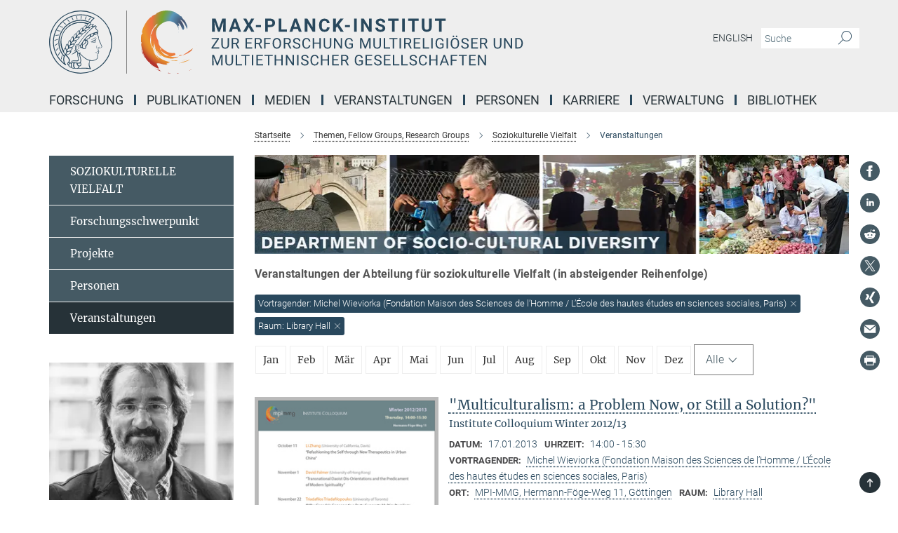

--- FILE ---
content_type: text/html; charset=utf-8
request_url: https://www.mmg.mpg.de/events/126251?room=Library+Hall&speaker=Michel+Wieviorka+%28Fondation+Maison+des+Sciences+de+l%E2%80%99Homme+%2F++L%E2%80%99%C3%89cole+des+hautes+%C3%A9tudes+en+sciences+sociales%2C+Paris%29
body_size: 22369
content:
<!DOCTYPE html>
<html prefix="og: http://ogp.me/ns#" lang="de">
<head>
  <meta http-equiv="X-UA-Compatible" content="IE=edge">
  <meta content="width=device-width, initial-scale=1.0" name="viewport">
  <meta http-equiv="Content-Type" content="text/html; charset=utf-8"/>
  <title>Veranstaltungen</title>
  
  <meta name="keywords" content="" /><meta name="description" content="" />
  
  
<meta property="og:title" content="Veranstaltungen">
<meta property="og:description" content="">
<meta property="og:type" content="website">
<meta property="og:url" content="https://www.mmg.mpg.de/126251/veranstaltungen">
<meta property="og:image" content="https://www.mmg.mpg.de/assets/og-logo-281c44f14f2114ed3fe50e666618ff96341055a2f8ce31aa0fd70471a30ca9ed.jpg">


  
  


  <meta name="msapplication-TileColor" content="#fff" />
<meta name="msapplication-square70x70logo" content="/assets/touch-icon-70x70-16c94b19254f9bb0c9f8e8747559f16c0a37fd015be1b4a30d7d1b03ed51f755.png" />
<meta name="msapplication-square150x150logo" content="/assets/touch-icon-150x150-3b1e0a32c3b2d24a1f1f18502efcb8f9e198bf2fc47e73c627d581ffae537142.png" />
<meta name="msapplication-wide310x150logo" content="/assets/touch-icon-310x150-067a0b4236ec2cdc70297273ab6bf1fc2dcf6cc556a62eab064bbfa4f5256461.png" />
<meta name="msapplication-square310x310logo" content="/assets/touch-icon-310x310-d33ffcdc109f9ad965a6892ec61d444da69646747bd88a4ce7fe3d3204c3bf0b.png" />
<link rel="apple-touch-icon" type="image/png" href="/assets/touch-icon-180x180-a3e396f9294afe6618861344bef35fc0075f9631fe80702eb259befcd682a42c.png" sizes="180x180">
<link rel="icon" type="image/png" href="/assets/touch-icon-32x32-143e3880a2e335e870552727a7f643a88be592ac74a53067012b5c0528002367.png" sizes="32x32">

  <link rel="preload" href="/assets/roboto-v20-latin-ext_latin_greek-ext_greek_cyrillic-ext_cyrillic-700-8d2872cf0efbd26ce09519f2ebe27fb09f148125cf65964890cc98562e8d7aa3.woff2" as="font" type="font/woff2" crossorigin="anonymous">
  
  
  
  <script>var ROOT_PATH = '/';var LANGUAGE = 'de';var PATH_TO_CMS = 'https://mmg.iedit.mpg.de';var INSTANCE_NAME = 'mmg';</script>
  
      <link rel="stylesheet" media="all" href="/assets/responsive_live_blue-1d7255b4d015a52b4e4627dda8f2c44a02457e7c528b50cb5bb21b31a3d27288.css" />
    <link rel="stylesheet" media="all" href="/assets/responsive/headerstylesheets/mmg-header-d3f9c77db7d438e18d0af9f09b3aecd53c0a7d9dd10b39f919b4142d09b243c8.css" />

<script>
  window.addEventListener("load", function() {
    var linkElement = document.createElement("link");
    linkElement.rel="stylesheet";
    linkElement.href="/assets/katex/katex-4c5cd0d7a0c68fd03f44bf90378c50838ac39ebc09d5f02a7a9169be65ab4d65.css";
    linkElement.media="all";
    document.head.appendChild(linkElement);
  });
</script>


  

  

  <script>
  if(!window.DCLGuard) {
    window.DCLGuard=true;
  }
</script>
<script type="module">
//<![CDATA[
document.body.addEventListener('Base',function(){  (function (global) {
    if (global.MpgApp && global.MpgApp.object) {
      global.MpgApp.object.id = +'126251';
    }
  }(window));
});
/*-=deferred=-*/
//]]>
</script>
  <link rel="canonical" href="https://www.mmg.mpg.de/126251/veranstaltungen" />


  
  <meta name="csrf-param" content="authenticity_token" />
<meta name="csrf-token" content="8YsgW-Zfcu6KO8OZjUG3qeRQX4O2xfUhdodjAOesMA9bXtJ0c097wicsDru0f4KHTBO5TK7kjL1y2G1BFURO2A" />
  <meta name="generator" content="JustRelate CX Cloud (www.justrelate.com)" />
  
  
      <link rel="alternate" hreflang="en" href="https://www.mmg.mpg.de/126417/events-scd" />
    <link rel="alternate" hreflang="de" href="https://www.mmg.mpg.de/126251/veranstaltungen" />


  
    <script type="module" >
      window.allHash = { 'manifest':'/assets/manifest-04024382391bb910584145d8113cf35ef376b55d125bb4516cebeb14ce788597','responsive/modules/display_pubman_reference_counter':'/assets/responsive/modules/display_pubman_reference_counter-8150b81b51110bc3ec7a4dc03078feda26b48c0226aee02029ee6cf7d5a3b87e','responsive/modules/video_module':'/assets/responsive/modules/video_module-231e7a8449475283e1c1a0c7348d56fd29107c9b0d141c824f3bd51bb4f71c10','responsive/live/annual_report_overview':'/assets/responsive/live/annual_report_overview-f7e7c3f45d3666234c0259e10c56456d695ae3c2df7a7d60809b7c64ce52b732','responsive/live/annual_review_overview':'/assets/responsive/live/annual_review_overview-49341d85de5d249f2de9b520154d516e9b4390cbf17a523d5731934d3b9089ec','responsive/live/deferred-picture-loader':'/assets/responsive/live/deferred-picture-loader-088fb2b6bedef1b9972192d465bc79afd9cbe81cefd785b8f8698056aa04cf93','responsive/live/employee':'/assets/responsive/live/employee-ac8cd3e48754c26d9eaf9f9965ab06aca171804411f359cbccd54a69e89bc31c','responsive/live/employee_landing_page':'/assets/responsive/live/employee_landing_page-ac8cd3e48754c26d9eaf9f9965ab06aca171804411f359cbccd54a69e89bc31c','responsive/live/employee_search':'/assets/responsive/live/employee_search-47a41df3fc7a7dea603765ad3806515b07efaddd7cf02a8d9038bdce6fa548a1','responsive/live/event_overview':'/assets/responsive/live/event_overview-817c26c3dfe343bed2eddac7dd37b6638da92babec077a826fde45294ed63f3c','responsive/live/gallery_overview':'/assets/responsive/live/gallery_overview-459edb4dec983cc03e8658fafc1f9df7e9d1c78786c31d9864e109a04fde3be7','responsive/live/institute_page':'/assets/responsive/live/institute_page-03ec6d8aaec2eff8a6c1522f54abf44608299523f838fc7d14db1e68d8ec0c7a','responsive/live/institutes_map':'/assets/responsive/live/institutes_map-588c0307e4a797238ba50134c823708bd3d8d640157dc87cf24b592ecdbd874e','responsive/live/job_board':'/assets/responsive/live/job_board-0db2f3e92fdcd350960e469870b9bef95adc9b08e90418d17a0977ae0a9ec8fd','responsive/live/newsroom':'/assets/responsive/live/newsroom-c8be313dabf63d1ee1e51af14f32628f2c0b54a5ef41ce999b8bd024dc64cad2','responsive/live/organigramm':'/assets/responsive/live/organigramm-18444677e2dce6a3c2138ce8d4a01aca7e84b3ea9ffc175b801208634555d8ff','responsive/live/research_page':'/assets/responsive/live/research_page-c8be313dabf63d1ee1e51af14f32628f2c0b54a5ef41ce999b8bd024dc64cad2','responsive/live/science_gallery_overview':'/assets/responsive/live/science_gallery_overview-5c87ac26683fe2f4315159efefa651462b87429147b8f9504423742e6b7f7785','responsive/live/tabcard':'/assets/responsive/live/tabcard-be5f79406a0a3cc678ea330446a0c4edde31069050268b66ce75cfda3592da0d','live/advent_calendar':'/assets/live/advent_calendar-4ef7ec5654db2e7d38c778dc295aec19318d2c1afcbbf6ac4bfc2dde87c57f12','live/employee':'/assets/live/employee-fb8f504a3309f25dbdd8d3cf3d3f55c597964116d5af01a0ba720e7faa186337','live/employee_landing_page':'/assets/live/employee_landing_page-fb8f504a3309f25dbdd8d3cf3d3f55c597964116d5af01a0ba720e7faa186337','live/gallery_overview':'/assets/live/gallery_overview-18a0e0553dd83304038b0c94477d177e23b8b98bff7cb6dd36c7c99bf8082d12','live/podcast_page':'/assets/live/podcast_page-fe7023d277ed2b0b7a3228167181231631915515dcf603a33f35de7f4fd9566f','live/video_page':'/assets/live/video_page-62efab78e58bdfd4531ccfc9fe3601ea90abeb617a6de220c1d09250ba003d37','responsive/mpg_common/live/dropdown_list':'/assets/responsive/mpg_common/live/dropdown_list-71372d52518b3cb50132756313972768fdec1d4fa3ffa38e6655696fe2de5c0b','responsive/mpg_common/live/event_calendar':'/assets/responsive/mpg_common/live/event_calendar-719dd7e7333c7d65af04ddf8e2d244a2646b5f16d0d7f24f75b0bb8c334da6a5','responsive/mpg_common/live/event_registration':'/assets/responsive/mpg_common/live/event_registration-e6771dca098e37c2858ff2b690497f83a2808b6c642e3f4540e8587e1896c84e','responsive/mpg_common/live/expandable':'/assets/responsive/mpg_common/live/expandable-e2143bde3d53151b5ff7279eaab589f3fefb4fd31278ca9064fd6b83b38d5912','responsive/mpg_common/live/gallery_youtube_video':'/assets/responsive/mpg_common/live/gallery_youtube_video-b859711b59a5655b5fa2deb87bd0d137460341c3494a5df957f750c716970382','responsive/mpg_common/live/interactive_table':'/assets/responsive/mpg_common/live/interactive_table-bff65d6297e45592f8608cd64814fc8d23f62cb328a98b482419e4c25a31fdde','responsive/mpg_common/live/intersection-observer':'/assets/responsive/mpg_common/live/intersection-observer-9e55d6cf2aac1d0866ac8588334111b664e643e4e91b10c5cbb42315eb25d974','responsive/mpg_common/live/main_menu':'/assets/responsive/mpg_common/live/main_menu-43966868573e0e775be41cf218e0f15a6399cf3695eb4297bae55004451acada','responsive/mpg_common/live/news_publication_overview':'/assets/responsive/mpg_common/live/news_publication_overview-d1aae55c18bfd7cf46bad48f7392e51fc1b3a3b887bc6312a39e36eaa58936fa','responsive/mpg_common/live/reverse':'/assets/responsive/mpg_common/live/reverse-9d6a32ce7c0f41fbc5249f8919f9c7b76cacd71f216c9e6223c27560acf41c8b','responsive/mpg_common/live/shuffle':'/assets/responsive/mpg_common/live/shuffle-14b053c3d32d46209f0572a91d3240487cd520326247fc2f1c36ea4d3a6035eb','responsive/mpg_common/live/slick_lazyloader':'/assets/responsive/mpg_common/live/slick_lazyloader-ea2704816b84026f362aa3824fcd44450d54dffccb7fca3c853d2f830a5ce412','responsive/mpg_common/live/video':'/assets/responsive/mpg_common/live/video-55b7101b2ac2622a81eba0bdefd94b5c5ddf1476b01f4442c3b1ae855b274dcf','responsive/mpg_common/live/youtube_extension':'/assets/responsive/mpg_common/live/youtube_extension-2b42986b3cae60b7e4153221d501bc0953010efeadda844a2acdc05da907e90f','preview/_pdf_sorting':'/assets/preview/_pdf_sorting-8fa7fd1ef29207b6c9a940e5eca927c26157f93f2a9e78e21de2578e6e06edf0','preview/advent_calendar':'/assets/preview/advent_calendar-4ef7ec5654db2e7d38c778dc295aec19318d2c1afcbbf6ac4bfc2dde87c57f12','preview/annual_review_search':'/assets/preview/annual_review_search-8fa7fd1ef29207b6c9a940e5eca927c26157f93f2a9e78e21de2578e6e06edf0','preview/edit_overlays':'/assets/preview/edit_overlays-cef31afd41d708f542672cc748b72a6b62ed10df9ee0030c11a0892ae937db70','preview/employee':'/assets/preview/employee-fb8f504a3309f25dbdd8d3cf3d3f55c597964116d5af01a0ba720e7faa186337','preview/employee_landing_page':'/assets/preview/employee_landing_page-fb8f504a3309f25dbdd8d3cf3d3f55c597964116d5af01a0ba720e7faa186337','preview/gallery_overview':'/assets/preview/gallery_overview-ca27fbd8e436a0f15e28d60a0a4a5861f7f9817b9cb44cb36ae654ebe03eec2a','preview/lodash':'/assets/preview/lodash-01fbab736a95109fbe4e1857ce7958edc28a78059301871a97ed0459a73f92d2','preview/overlay':'/assets/preview/overlay-4b3006f01cc2a80c44064f57acfdb24229925bbf211ca5a5e202b0be8cd2e66e','preview/overlay_ajax_methods':'/assets/preview/overlay_ajax_methods-0cceedf969995341b0aeb5629069bf5117896d2b053822e99f527e733430de65','preview/pdf_overview':'/assets/preview/pdf_overview-8fa7fd1ef29207b6c9a940e5eca927c26157f93f2a9e78e21de2578e6e06edf0','preview/podcast_page':'/assets/preview/podcast_page-8b696f28fe17c5875ac647a54463d6cf4beda5fa758ba590dd50d4f7d11e02a0','preview/preview':'/assets/preview/preview-7d20d27ffa274bf0336cbf591613fbbffd4fa684d745614240e81e11118b65c2','preview/science_gallery_overview':'/assets/preview/science_gallery_overview-00600feadb223d3b4cb5432a27cc6bee695f2b95225cb9ecf2e9407660ebcc35','preview/video_page':'/assets/preview/video_page-5359db6cf01dcd5736c28abe7e77dabdb4c7caa77184713f32f731d158ced5a8','preview_manifest':'/assets/preview_manifest-04024382391bb910584145d8113cf35ef376b55d125bb4516cebeb14ce788597','editmarker':'/assets/editmarker-b8d0504e39fbfef0acc731ba771c770852ec660f0e5b8990b6d367aefa0d9b9c','live':'/assets/live-4aa8e228b0242df1d2d064070d3be572a1ad3e67fe8c70b092213a5236b38737','print':'/assets/print-08c7a83da7f03ca9674c285c1cc50a85f44241f0bcef84178df198c8e9805c3c','mpg_base':'/assets/mpg_base-161fbafcd07f5fc9b56051e8acd88e712c103faef08a887e51fdcf16814b7446','mpg_fouc':'/assets/mpg_fouc-e8a835d89f91cf9c99be7a651f3ca1d04175934511621130554eef6aa910482c','mpg_amd':'/assets/mpg_amd-7c9ab00ac1b3a8c78cac15f76b6d33ed50bb1347cea217b0848031018ef80c94','mpg_amd_bundle':'/assets/mpg_amd_bundle-932e0d098e1959a6b4654b199e4c02974ab670115222c010a0bcc14756fce071','responsive/friendlycaptcha/widget.module.min':'/assets/responsive/friendlycaptcha/widget.module.min-19cabfb2100ce6916acaa628a50895f333f8ffb6a12387af23054565ee2122f2','responsive/honeybadger.min':'/assets/responsive/honeybadger.min-213763a8258237e8c4d12f0dbd98d8a966023b02f7433c1a05c1bace6ef120ec','responsive_live':'/assets/responsive_live-d4b4a938cbf67a69dc6ba9767c95bb10486874f069e457abc2ad6f53c7126fac','katex/katex':'/assets/katex/katex-ca9d4097b1925d5d729e5c4c7ffcdb44112ba08c53e7183feb26afa6927cc4fd','responsive/tsmodules/cashew':'/assets/responsive/tsmodules/cashew-f2b3a6f988f933937212c2239a5008703225511ab19b4a6d6cbead2e9904ae21','responsive/tsmodules/datahandler':'/assets/responsive/tsmodules/datahandler-18b09253aa824ba684b48d41aea5edb6321851210404bdc3c47922c961181980','responsive/tsmodules/edit-menu':'/assets/responsive/tsmodules/edit-menu-ed8038730fbc4b64d700f28f3ccdcc8c33cc558e1182af3f37b6b4374a3ad3b6','responsive/tsmodules/edit':'/assets/responsive/tsmodules/edit-80ca9b5137f2eeb575e45f3ff1fd611effb73bd27d9f920d5f758c27a4212067','responsive/tsmodules/image-information':'/assets/responsive/tsmodules/image-information-2766379bd0ae7c612169084e5437d5662006eec54acbecba9f83ac8773ac20fa','responsive/tsmodules/languages':'/assets/responsive/tsmodules/languages-33d886fa0f8a758ac8817dfaf505c136d22e86a95988298f3b14cf46c870a586','responsive/tsmodules/menu':'/assets/responsive/tsmodules/menu-dc7cee42b20a68a887e06bb1979d6ecc601ff8dd361b80cc6a8190e33ab7f005','responsive/tsmodules/notify':'/assets/responsive/tsmodules/notify-44b67b61195156d3827af8dfd00797cd327f013dc404720659f2d3da19cf6f77','responsive/tsmodules/virtual-form':'/assets/responsive/tsmodules/virtual-form-31974440dbd9f79534149b9376a63b1f2e0b542abb5ba898e4fbaeef377d66ca' }
    </script>
    <script type="module">
//<![CDATA[
document.body.addEventListener('AMD',function(){    requirejs.config({
      waitSeconds:0,
      paths: allHash
    })
});
/*-=deferred=-*/
//]]>
</script></head>

 <body class="mmg event_overview  language-de" id="top">
  
  
  

<header class="navbar hero navigation-on-bottom">

  <div class="container remove-padding header-main-container">


    <div class="navbar-header">
        <a class="navbar-brand mpg-icon mpg-icon-logo language-de language-deblue" aria-label="Logo Max-Planck-Institut zur Erforschung multireligiöser und multiethnischer Gesellschaften, zur Startseite" href="/startseite"></a>
    </div>

    <div class="lang-search">
      <div class="collapse navbar-collapse bs-navbar-collapse">
        <ul class="hidden-xs hidden-sm nav navbar-nav navbar-right navbar-meta">
          <li class="language-switcher-links">
            
    <a href="/126417/events-scd">English</a>


          </li>
          <li>
            <form class="navbar-form navbar-left search-field hidden-xs" role="search" action="/2592/suchergebnis" accept-charset="UTF-8" method="get">
  <div class="form-group noindex">
    <input class="form-control searchfield"
      name="searchfield"
      placeholder="Suche"
      value=""
      type="search"
      aria-label="Bitte geben Sie einen Suchbegriff ein."
    />
    <button class="btn btn-default searchbutton" aria-label="Suche">
      <i class="mpg-icon mpg-icon-search" role="img" aria-hidden="true"></i>
    </button>
  </div>
</form>
          </li>
          <li>
            
          </li>

        </ul>
      </div>
    </div>


    <div class="navbar-title-wrapper">

      <nav class="navbar navbar-default" aria-label="Hauptnavigation">
        <div class="navbar-header">
          <div class="visible-xs visible-sm">
            <button class="nav-btn navbar-toggle" type="button" data-toggle="collapse" data-target="#main-navigation-container" aria-haspopup="true" aria-expanded="false" aria-label="Hauptnavigations-Schalter">
              <svg width="40" height="40" viewBox="-25 -25 50 50">
                <circle cx="0" cy="0" r="25" fill="none"/>
                <rect class="burgerline-1" x="-15" y="-12" width="30" height="4" fill="black"/>
                <rect class="burgerline-2" x="-15" y="-2" width="30" height="4" fill="black"/>
                <rect class="burgerline-3" x="-15" y="8" width="30" height="4" fill="black"/>
              </svg>
            </button>
          </div>
        </div>

        <div class="collapse navbar-collapse js-navbar-collapse noindex" id="main-navigation-container">

          <div class="mobile-search-pwa-container">
            <div class="mobile-search-container">
              <form class="navbar-form navbar-left search-field visible-sm visible-xs mobile clearfix" role="search" action="/2592/suchergebnis" accept-charset="UTF-8" method="get">
  <div class="form-group noindex">
    <input class="form-control searchfield"
      name="searchfield"
      placeholder="Suche"
      value=""
      type="search"
      aria-label="Bitte geben Sie einen Suchbegriff ein."
    />
    <button class="btn btn-default searchbutton" aria-label="Suche">
      <i class="mpg-icon mpg-icon-search" role="img" aria-hidden="true"></i>
    </button>
  </div>
</form>
            </div>
              
          </div>

          
            <ul class="nav navbar-nav col-xs-12" id="main_nav" data-timestamp="2026-01-05T16:04:01.513Z">
<li class="dropdown mega-dropdown clearfix" tabindex="0" data-positioning="3">
<a class="main-navi-item dropdown-toggle undefined" id="Root-de.0">Forschung<span class="arrow-dock"></span></a><a class="dropdown-toggle visible-xs visible-sm" data-no-bs-toggle="dropdown" role="button" aria-expanded="false" aria-controls="flyout-Root-de.0"><span class="mpg-icon mpg-icon-down2"></span></a><ul id="flyout-Root-de.0" class="col-xs-12 dropdown-menu  mega-dropdown-menu row">
<li class="col-xs-12 col-sm-4 menu-column"><ul class="main">
<li class="dropdown-title">
<a id="Root-de.0.0.0">Kernthemen</a><ul>
<li><a href="/1221502/organisationen" id="Root-de.0.0.0.0">Institutionen und Organisationen</a></li>
<li><a href="/1223050/interaktionen" id="Root-de.0.0.0.1">Soziale Interaktionen und Einstellungen</a></li>
<li><a href="/1223928/erfahrungen" id="Root-de.0.0.0.2">Individuen und ihre Erfahrungen</a></li>
</ul>
</li>
<li class="dropdown-title">
<a href="/themen" id="Root-de.0.0.1">Abteilungen</a><ul>
<li><a href="/1418718/ungleichheit-transformation-und-konflikt" id="Root-de.0.0.1.0">Abteilung für Ungleichheit, Transformation und Konflikt</a></li>
<li><a href="/1463431/politische-institutionen-und-konflikt" id="Root-de.0.0.1.1">Abteilung für politische Institutionen und Konflikt</a></li>
<li><a href="/scd-de" id="Root-de.0.0.1.2">Abteilung für soziokulturelle Vielfalt</a></li>
</ul>
</li>
<li class="dropdown-title">
<a id="Root-de.0.0.2">Ehemalige Abteilungen und Gruppen</a><ul>
<li><a href="/elp-de" id="Root-de.0.0.2.0">Abteilung für Ethik, Recht und Politik 2015-2021</a></li>
<li><a href="/rdd-de" id="Root-de.0.0.2.1">Abteilung für Religiöse Vielfalt 2009-2021</a></li>
<li><a href="/mprg-amrith-de" id="Root-de.0.0.2.2">MPRG "Ageing in a Time of Mobility" 2017-2025</a></li>
<li><a href="/mprg-walton-de" id="Root-de.0.0.2.3">MPRG "Empires of Memory" 2016-2022</a></li>
<li><a href="/mpfg-hirschl-de" id="Root-de.0.0.2.4">MPFG "Comparative Constitutionalism" 2018-2021</a></li>
<li><a href="/mpfg-koenig-de" id="Root-de.0.0.2.5">MPFG "Governance of Cultural Diversity" 2011-2021</a></li>
<li><a href="/1115177/minerva-fast-track-research-group-migration-identity-and-blackness-in-europe" id="Root-de.0.0.2.6">Minerva Fast Track research group "Migration, Identity and Blackness in Europe" 2023-2025</a></li>
</ul>
</li>
</ul></li>
<li class="col-xs-12 col-sm-4 menu-column"><ul class="main">
<li class="dropdown-title"><a href="/1411424/aus-dem-mpi" id="Root-de.0.1.0">Aus dem MPI</a></li>
<li class="dropdown-title"><a href="/770364/forschungsberichte" id="Root-de.0.1.1">Forschungsberichte</a></li>
<li class="dropdown-title"><a href="/769480/jahresbericht" id="Root-de.0.1.2">Beiträge zum Jahrbuch der MPG</a></li>
</ul></li>
<li class="col-xs-12 col-sm-4 menu-column"><ul class="main">
<li class="dropdown-title">
<a href="/grossprojekte" id="Root-de.0.2.0">Grossprojekte</a><ul>
<li><a href="/1397077/diversity-assent-in-urban-germany-diva" id="Root-de.0.2.0.0">Diversity Assent in Urban Germany (DivA)</a></li>
<li><a href="/640536/encounters-ora-joint-research-project" id="Root-de.0.2.0.1">ENCOUNTERS - ORA Joint Research Project "Muslim-Jewish encounter, diversity &amp; distance in urban Europe: Religion, culture and social model"</a></li>
<li><a href="/956894/the-new-guards" id="Root-de.0.2.0.2">The New Guards</a></li>
</ul>
</li>
<li class="dropdown-title">
<a id="Root-de.0.2.1">Abgeschlossen</a><ul>
<li><a href="/682930/academy-for-african-urban-diversity" id="Root-de.0.2.1.0">Academy for African Urban Diversity (AAUD) (abgeschlossen)</a></li>
<li><a href="/327745/asylbewerber-innen-zwischen-unterbringung-und-integration" id="Root-de.0.2.1.1">Asylbewerber/-innen zwischen Unterbringung und Integration (abgeschlossen)</a></li>
<li><a href="/672187/datarama" id="Root-de.0.2.1.2">Das DATARAMA (abgeschlossen)</a></li>
<li><a href="/349368/diversity-and-contact" id="Root-de.0.2.1.3">Diversity and contact (‘DivCon’) (abgeschlossen)</a></li>
<li><a href="/366545/globaldivercities" id="Root-de.0.2.1.4">GlobaldiverCities (abgeschlossen)</a></li>
<li><a class="external" href="http://www.eth.mpg.de/4397318/wimi" target="_blank" id="Root-de.0.2.1.5">Die Herausforderungen von Migration, Integration und Exklusion (WiMi) (abgeschlossen)</a></li>
<li><a href="/150821/staedte-und-die-herausforderungen-der-diversitaet" id="Root-de.0.2.1.6">Städte und die Herausforderungen der Diversität (CityDiv) (abgeschlossen)</a></li>
<li><a href="/345839/super-diversity-south-africa" id="Root-de.0.2.1.7">Super-diversity, South-Africa (abgeschlossen)</a></li>
<li><a href="/353399/die-vielfalt-der-beduerfnisse-und-zukunftsvisionen-von-gefluechteten" id="Root-de.0.2.1.8">Die Vielfalt der Bedürfnisse und Zukunftsvisionen von Geflüchteten (abgeschlossen)</a></li>
<li><a href="/329172/zomidi" id="Root-de.0.2.1.9">Zivilgesellschaftliche Organisationen und die Herausforderungen von Migration und Diversität (ZOMiDi) (abgeschlossen)</a></li>
</ul>
</li>
</ul></li>
</ul>
</li>
<li class="dropdown mega-dropdown clearfix" tabindex="0" data-positioning="3">
<a class="main-navi-item dropdown-toggle undefined" id="Root-de.1">Publikationen<span class="arrow-dock"></span></a><a class="dropdown-toggle visible-xs visible-sm" data-no-bs-toggle="dropdown" role="button" aria-expanded="false" aria-controls="flyout-Root-de.1"><span class="mpg-icon mpg-icon-down2"></span></a><ul id="flyout-Root-de.1" class="col-xs-12 dropdown-menu  mega-dropdown-menu row">
<li class="col-xs-12 col-sm-4 menu-column"><ul class="main"><li class="dropdown-title">
<a id="Root-de.1.0.0">Publikationen</a><ul>
<li><a href="/1297201/alle-publikationen" id="Root-de.1.0.0.0">Publikationen der Mitarbeiter*innen</a></li>
<li><a href="/global-diversities" id="Root-de.1.0.0.1">Buchreihe "Global Diversities"</a></li>
<li><a href="/workingpapers" id="Root-de.1.0.0.2">Working Papers</a></li>
</ul>
</li></ul></li>
<li class="col-xs-12 col-sm-4 menu-column"><ul class="main"><li class="dropdown-title">
<a id="Root-de.1.1.0">Online-Zeitschriften</a><ul>
<li><a href="/global-networks-de" id="Root-de.1.1.0.0">Global Networks</a></li>
<li><a class="external" href="https://newdiversities.mmg.mpg.de/" target="_blank" id="Root-de.1.1.0.1">New Diversities</a></li>
<li><a class="external" href="https://cityscapesmag.com/" target="_blank" id="Root-de.1.1.0.2">CityScapes</a></li>
</ul>
</li></ul></li>
<li class="col-xs-12 col-sm-4 menu-column">
</ul>
</li>
<li class="dropdown mega-dropdown clearfix" tabindex="0" data-positioning="3">
<a class="main-navi-item dropdown-toggle undefined" id="Root-de.2">Medien<span class="arrow-dock"></span></a><a class="dropdown-toggle visible-xs visible-sm" data-no-bs-toggle="dropdown" role="button" aria-expanded="false" aria-controls="flyout-Root-de.2"><span class="mpg-icon mpg-icon-down2"></span></a><ul id="flyout-Root-de.2" class="col-xs-12 dropdown-menu  mega-dropdown-menu row">
<li class="col-xs-12 col-sm-4 menu-column"><ul class="main"><li class="dropdown-title">
<a id="Root-de.2.0.0">Videos &amp; Podcasts</a><ul>
<li><a href="/1323707/mpi-mmg-in-dialogue1" id="Root-de.2.0.0.0">MPI-MMG in Dialogue</a></li>
<li><a href="/991255/insights-mpimmg" id="Root-de.2.0.0.1">Insights@MPIMMG</a></li>
<li><a href="/1284518/one-to-one-mpimmg" id="Root-de.2.0.0.2">One to One@MPIMMG</a></li>
<li><a href="/1119921/latest-thinking" id="Root-de.2.0.0.3">"Latest Thinking"</a></li>
<li><a href="/1124105/about-research2" id="Root-de.2.0.0.4">Our research</a></li>
<li><a href="/1122199/event-recordings" id="Root-de.2.0.0.5">Events</a></li>
<li><a href="/1124597/Research-Podcasts" id="Root-de.2.0.0.6">Podcasts</a></li>
<li><a href="/1140342/the-city-show-podcast" id="Root-de.2.0.0.7">The City Show Podcast</a></li>
</ul>
</li></ul></li>
<li class="col-xs-12 col-sm-4 menu-column"><ul class="main">
<li class="dropdown-title">
<a id="Root-de.2.1.0">Blogs &amp; Interviews</a><ul>
<li><a href="/blogs" id="Root-de.2.1.0.0">Blogs</a></li>
<li><a href="/diversity-interviews-de" id="Root-de.2.1.0.1">Diversity Interviews</a></li>
</ul>
</li>
<li class="dropdown-title"><a class="external" href="http://photogallery-mmg.mpg.de/" target="_blank" id="Root-de.2.1.1">Fotogalerie Feldforschung</a></li>
<li class="dropdown-title"><a class="external" href="http://ageingandmobility.com/" target="_blank" id="Root-de.2.1.2">ATM - Visual Stories</a></li>
</ul></li>
<li class="col-xs-12 col-sm-4 menu-column"><ul class="main"><li class="dropdown-title">
<a id="Root-de.2.2.0">Visualisierungen</a><ul>
<li><a class="external" href="http://media.mmg.mpg.de/" target="_blank" id="Root-de.2.2.0.0">Datenvisualisierung</a></li>
<li><a class="external" href="http://www.superdiv.mmg.mpg.de/" target="_blank" id="Root-de.2.2.0.1">Superdiversity in Vancouver, Sydney and Auckland</a></li>
<li><a class="external" href="http://www.superdiv-canada.mmg.mpg.de/" target="_blank" id="Root-de.2.2.0.2">Superdiversity in Canadian Cities</a></li>
<li><a class="external" href="https://superdiv-newyork.mmg.mpg.de" target="_blank" id="Root-de.2.2.0.3">Superdiversity in New York</a></li>
<li><a href="/672187/datarama" id="Root-de.2.2.0.4">Das Datarama</a></li>
</ul>
</li></ul></li>
</ul>
</li>
<li class="dropdown mega-dropdown clearfix" tabindex="0" data-positioning="2">
<a class="main-navi-item dropdown-toggle undefined" id="Root-de.3">Veranstaltungen<span class="arrow-dock"></span></a><a class="dropdown-toggle visible-xs visible-sm" data-no-bs-toggle="dropdown" role="button" aria-expanded="false" aria-controls="flyout-Root-de.3"><span class="mpg-icon mpg-icon-down2"></span></a><ul id="flyout-Root-de.3" class="col-xs-12 dropdown-menu  mega-dropdown-menu row">
<li class="col-xs-12 col-sm-4 menu-column"><ul class="main"><li class="dropdown-title">
<a href="/47565/aktuelle" id="Root-de.3.0.0">Alle Veranstaltungen des MPI-MMG</a><ul>
<li><a href="/93581/veranstaltungen" id="Root-de.3.0.0.0">Ethik, Recht und Politik </a></li>
<li><a href="/317992/veranstaltungen" id="Root-de.3.0.0.1">Religiöse Vielfalt</a></li>
<li><a href="/126251/veranstaltungen" id="Root-de.3.0.0.2">Soziokulturelle Vielfalt</a></li>
<li><a href="/137831/veranstaltungen" id="Root-de.3.0.0.3">MPFG "Comparative Constitutionalism"</a></li>
<li><a href="/136242/veranstaltungen" id="Root-de.3.0.0.4">MPFG "Governance of Cultural Diversity"</a></li>
<li><a href="/136532/veranstaltungen" id="Root-de.3.0.0.5">MPRG "Ageing in a Time of Mobility"</a></li>
<li><a href="/136919/veranstaltungen" id="Root-de.3.0.0.6">MPRG "Empires of Memory"</a></li>
</ul>
</li></ul></li>
<li class="col-xs-12 col-sm-4 menu-column"><ul class="main">
<li class="dropdown-title"><a href="/930320/mpi-mmg-in-dialogue" id="Root-de.3.1.0">MPI-MMG in Dialogue</a></li>
<li class="dropdown-title"><a href="/817735/mpi-mmg-conferences" id="Root-de.3.1.1">MPI-MMG@Conferences</a></li>
<li class="dropdown-title"><a href="/826055/veranstaltungen" id="Root-de.3.1.2">Alumni Hour</a></li>
<li class="dropdown-title"><a href="/990137/mpi-mmg-at-goettinger-literaturherbst" id="Root-de.3.1.3">MPI-MMG @ Göttinger Literaturherbst</a></li>
<li class="dropdown-title"><a href="/1226592/max-planck-geht-zur-schule" id="Root-de.3.1.4">Max Planck geht zur Schule</a></li>
</ul></li>
</ul>
</li>
<li class="dropdown mega-dropdown clearfix" tabindex="0" data-positioning="1">
<a class="main-navi-item dropdown-toggle undefined" id="Root-de.4">Personen<span class="arrow-dock"></span></a><a class="dropdown-toggle visible-xs visible-sm" data-no-bs-toggle="dropdown" role="button" aria-expanded="false" aria-controls="flyout-Root-de.4"><span class="mpg-icon mpg-icon-down2"></span></a><ul id="flyout-Root-de.4" class="col-xs-12 dropdown-menu  mega-dropdown-menu row"><li class="col-xs-12 col-sm-4 menu-column"><ul class="main"><li class="dropdown-title">
<a href="/1288795/mitarbeitersuche" id="Root-de.4.0.0">Personensuche</a><ul>
<li><a href="/290364/direktor-innen" id="Root-de.4.0.0.0">Direktor*innen</a></li>
<li><a href="/wissenschaftliche-mitarbeiter-innen" id="Root-de.4.0.0.1">Wissenschaftler*innen und Gäste</a></li>
<li><a href="/gaeste" id="Root-de.4.0.0.2">Gäste</a></li>
<li><a href="/alumni-de" id="Root-de.4.0.0.3">Alumni</a></li>
<li><a href="/wissenschaftlicher-beirat" id="Root-de.4.0.0.4">Wissenschaftlicher Beirat 2010-2022</a></li>
<li><a href="/senior-research-partners-de" id="Root-de.4.0.0.5">Senior Research Partner</a></li>
<li><a href="/research-partners-de" id="Root-de.4.0.0.6">Research Partner</a></li>
<li><a href="/nichtwissenschaftliche-mitarbeiter-innen" id="Root-de.4.0.0.7">Service</a></li>
</ul>
</li></ul></li></ul>
</li>
<li class="dropdown mega-dropdown clearfix" tabindex="0" data-positioning="2">
<a class="main-navi-item dropdown-toggle undefined" id="Root-de.5">Karriere<span class="arrow-dock"></span></a><a class="dropdown-toggle visible-xs visible-sm" data-no-bs-toggle="dropdown" role="button" aria-expanded="false" aria-controls="flyout-Root-de.5"><span class="mpg-icon mpg-icon-down2"></span></a><ul id="flyout-Root-de.5" class="col-xs-12 dropdown-menu  mega-dropdown-menu row">
<li class="col-xs-12 col-sm-4 menu-column"><ul class="main">
<li class="dropdown-title"><a href="/stellenausschreibungen" id="Root-de.5.0.0">Aktuelle Stellenausschreibungen</a></li>
<li class="dropdown-title"><a href="/399553/call-for-papers" id="Root-de.5.0.1">Call for Papers</a></li>
<li class="dropdown-title"><a href="/115214/chancengleichheit" id="Root-de.5.0.2">Chancengleichheit</a></li>
</ul></li>
<li class="col-xs-12 col-sm-4 menu-column"><ul class="main"><li class="dropdown-title"><a href="/820197/alumni-corner" id="Root-de.5.1.0">Alumni Corner</a></li></ul></li>
</ul>
</li>
<li class="dropdown mega-dropdown clearfix" tabindex="0" data-positioning="1">
<a class="main-navi-item dropdown-toggle undefined" id="Root-de.6">Verwaltung<span class="arrow-dock"></span></a><a class="dropdown-toggle visible-xs visible-sm" data-no-bs-toggle="dropdown" role="button" aria-expanded="false" aria-controls="flyout-Root-de.6"><span class="mpg-icon mpg-icon-down2"></span></a><ul id="flyout-Root-de.6" class="col-xs-12 dropdown-menu  mega-dropdown-menu row"><li class="col-xs-12 col-sm-4 menu-column"><ul class="main"><li class="dropdown-title"><a href="/467823/kontakt" id="Root-de.6.0.0">Kontakt</a></li></ul></li></ul>
</li>
<li class="dropdown mega-dropdown clearfix" tabindex="0" data-positioning="2">
<a class="main-navi-item dropdown-toggle undefined" id="Root-de.7">Bibliothek<span class="arrow-dock"></span></a><a class="dropdown-toggle visible-xs visible-sm" data-no-bs-toggle="dropdown" role="button" aria-expanded="false" aria-controls="flyout-Root-de.7"><span class="mpg-icon mpg-icon-down2"></span></a><ul id="flyout-Root-de.7" class="col-xs-12 dropdown-menu  mega-dropdown-menu row">
<li class="col-xs-12 col-sm-4 menu-column"><ul class="main"><li class="dropdown-title">
<a href="/bibliothek" id="Root-de.7.0.0">Die Bibliothek</a><ul>
<li><a href="/bibliothek" id="Root-de.7.0.0.0">Bibliothek</a></li>
<li><a href="/141019/kontakt" id="Root-de.7.0.0.1">Team</a></li>
</ul>
</li></ul></li>
<li class="col-xs-12 col-sm-4 menu-column"><ul class="main"><li class="dropdown-title"><a class="external" href="http://elisa.mmg.mpg.de/" target="_blank" id="Root-de.7.1.0">Elisa</a></li></ul></li>
</ul>
</li>
</ul>

          <div class="text-center language-switcher visible-xs visible-sm">
            
    <a href="/126417/events-scd">English</a>


          </div>
        </div>
      </nav>
    </div>
  </div>
</header>

<header class="container-full-width visible-print-block">
  <div class="container">
    <div class="row">
      <div class="col-xs-12">
        <div class="content">
              <span class="mpg-icon mpg-icon-logo custom-print-header language-de">
                Max-Planck-Institut zur Erforschung multireligiöser und multiethnischer Gesellschaften
              </span>
        </div>
      </div>
    </div>
  </div>
</header>

<script type="module">
//<![CDATA[
document.body.addEventListener('Base',function(){  var mainMenu;
  if(typeof MpgCommon != "undefined") {
    mainMenu = new MpgCommon.MainMenu();
  }
});
/*-=deferred=-*/
//]]>
</script>
  
  <div id="page_content">
    <div class="container content-wrapper">
  <div class="row">
    <main>
      <article class="col-md-9 col-md-push-3">
        
        <div class="content py-0">
          <div class="noindex">
  <nav class="hidden-print" aria-label="Breadcrumb">
    <ol class="breadcrumb clearfix" vocab="http://schema.org/" typeof="BreadcrumbList">

          <li class="breadcrumb-item" property="itemListElement" typeof="ListItem">
            <a property="item"
               typeof="WebPage"
               href="/startseite"
               class=""
               title="">
              <span property="name">Startseite</span>
            </a>
            <meta property="position" content="1">
          </li>
          <li class="breadcrumb-item" property="itemListElement" typeof="ListItem">
            <a property="item"
               typeof="WebPage"
               href="/themen"
               class=""
               title="">
              <span property="name">Themen, Fellow Groups, Research Groups</span>
            </a>
            <meta property="position" content="2">
          </li>
          <li class="breadcrumb-item" property="itemListElement" typeof="ListItem">
            <a property="item"
               typeof="WebPage"
               href="/scd-de"
               class=""
               title="">
              <span property="name">Soziokulturelle Vielfalt</span>
            </a>
            <meta property="position" content="3">
          </li>
      <li class="breadcrumb-item active" property="itemListElement" typeof="ListItem" aria-current="page">
        <span property="name">Veranstaltungen</span>
        <meta property="position" content="4">
      </li>
    </ol>
  </nav>
</div>


        </div>
            <figure class="top-image" style="">
  <picture class="" data-iesrc="/903948/header_image-1751372149.jpg?t=eyJ3aWR0aCI6ODQ4LCJmaWxlX2V4dGVuc2lvbiI6ImpwZyIsIm9ial9pZCI6OTAzOTQ4fQ%3D%3D--f18099a6a2059ccb1e6543d481385bcb413d0c5f" data-alt="Bildmontage zum Thema soziokulturelle Vielfalt" data-class="img-responsive img-fluid figure-img"><source media="(max-width: 767px)" srcset="/903948/header_image-1751372149.webp?t=eyJ3aWR0aCI6NDE0LCJmaWxlX2V4dGVuc2lvbiI6IndlYnAiLCJvYmpfaWQiOjkwMzk0OH0%3D--c001e9bb47adfa5d0ce40c1e39b27da1ff420570 414w, /903948/header_image-1751372149.webp?t=eyJ3aWR0aCI6Mzc1LCJmaWxlX2V4dGVuc2lvbiI6IndlYnAiLCJvYmpfaWQiOjkwMzk0OH0%3D--cf238b1c57e2b832f88c89fc707518cfd3ca3b83 375w, /903948/header_image-1751372149.webp?t=eyJ3aWR0aCI6MzIwLCJmaWxlX2V4dGVuc2lvbiI6IndlYnAiLCJvYmpfaWQiOjkwMzk0OH0%3D--19072a27ac35e76a8db8f038b9834699db65e5d8 320w, /903948/header_image-1751372149.webp?t=eyJ3aWR0aCI6NDExLCJmaWxlX2V4dGVuc2lvbiI6IndlYnAiLCJvYmpfaWQiOjkwMzk0OH0%3D--fbbfdddb88c49d890035b5691c700f073cf9a523 411w, /903948/header_image-1751372149.webp?t=eyJ3aWR0aCI6NDgwLCJmaWxlX2V4dGVuc2lvbiI6IndlYnAiLCJvYmpfaWQiOjkwMzk0OH0%3D--fd381481c877ebd320b149137dacb6596e7a9500 480w, /903948/header_image-1751372149.webp?t=eyJ3aWR0aCI6MzYwLCJmaWxlX2V4dGVuc2lvbiI6IndlYnAiLCJvYmpfaWQiOjkwMzk0OH0%3D--3a41ef722aa252d025fcf545b43c14b7369fbcbc 360w, /903948/header_image-1751372149.webp?t=eyJ3aWR0aCI6ODI4LCJmaWxlX2V4dGVuc2lvbiI6IndlYnAiLCJvYmpfaWQiOjkwMzk0OH0%3D--41dffa81e8f56f5d3687e40994b656128f6e636d 828w, /903948/header_image-1751372149.webp?t=eyJ3aWR0aCI6NzUwLCJmaWxlX2V4dGVuc2lvbiI6IndlYnAiLCJvYmpfaWQiOjkwMzk0OH0%3D--c3408eb3af3910372cc496780a403c3744c4b425 750w, /903948/header_image-1751372149.webp?t=eyJ3aWR0aCI6NjQwLCJmaWxlX2V4dGVuc2lvbiI6IndlYnAiLCJvYmpfaWQiOjkwMzk0OH0%3D--05e77bc222140686283405db136542c4588c9593 640w, /903948/header_image-1751372149.webp?t=eyJ3aWR0aCI6ODIyLCJmaWxlX2V4dGVuc2lvbiI6IndlYnAiLCJvYmpfaWQiOjkwMzk0OH0%3D--c9d093faaed0c62ffd6f501fb110c4e052c8bfeb 822w, /903948/header_image-1751372149.webp?t=eyJ3aWR0aCI6OTYwLCJmaWxlX2V4dGVuc2lvbiI6IndlYnAiLCJvYmpfaWQiOjkwMzk0OH0%3D--8f88a1e44d3563385c723f919f39ead9e162307d 960w, /903948/header_image-1751372149.webp?t=eyJ3aWR0aCI6NzIwLCJmaWxlX2V4dGVuc2lvbiI6IndlYnAiLCJvYmpfaWQiOjkwMzk0OH0%3D--bba72afda012ec4ca34bb2716def641f68d1b9ce 720w" sizes="100vw" type="image/webp" /><source media="(max-width: 767px)" srcset="/903948/header_image-1751372149.jpg?t=eyJ3aWR0aCI6NDE0LCJmaWxlX2V4dGVuc2lvbiI6ImpwZyIsIm9ial9pZCI6OTAzOTQ4fQ%3D%3D--8a3c582d27cbc3b6380d43b16a70e7aeeabfeb5b 414w, /903948/header_image-1751372149.jpg?t=eyJ3aWR0aCI6Mzc1LCJmaWxlX2V4dGVuc2lvbiI6ImpwZyIsIm9ial9pZCI6OTAzOTQ4fQ%3D%3D--7455f13e53e3e2ca5491f157972158dfa1cab5be 375w, /903948/header_image-1751372149.jpg?t=eyJ3aWR0aCI6MzIwLCJmaWxlX2V4dGVuc2lvbiI6ImpwZyIsIm9ial9pZCI6OTAzOTQ4fQ%3D%3D--87d9a0263d02a0cce9f057c664d9b893661ad246 320w, /903948/header_image-1751372149.jpg?t=eyJ3aWR0aCI6NDExLCJmaWxlX2V4dGVuc2lvbiI6ImpwZyIsIm9ial9pZCI6OTAzOTQ4fQ%3D%3D--9ba16d34ec4da113d1afcda9470983f2ca1dcc8c 411w, /903948/header_image-1751372149.jpg?t=eyJ3aWR0aCI6NDgwLCJmaWxlX2V4dGVuc2lvbiI6ImpwZyIsIm9ial9pZCI6OTAzOTQ4fQ%3D%3D--a8b83bf14bcc342a74386ca555d5ecb83bd74ebb 480w, /903948/header_image-1751372149.jpg?t=eyJ3aWR0aCI6MzYwLCJmaWxlX2V4dGVuc2lvbiI6ImpwZyIsIm9ial9pZCI6OTAzOTQ4fQ%3D%3D--bd46b50fe8fb002fc7e63da665b1cb8af5c02345 360w, /903948/header_image-1751372149.jpg?t=eyJ3aWR0aCI6ODI4LCJmaWxlX2V4dGVuc2lvbiI6ImpwZyIsIm9ial9pZCI6OTAzOTQ4fQ%3D%3D--81fe381b67396badb1b2ddf14213b03695130b9e 828w, /903948/header_image-1751372149.jpg?t=eyJ3aWR0aCI6NzUwLCJmaWxlX2V4dGVuc2lvbiI6ImpwZyIsIm9ial9pZCI6OTAzOTQ4fQ%3D%3D--fceba63c95486540fea1eccee0dd92b0da933d40 750w, /903948/header_image-1751372149.jpg?t=eyJ3aWR0aCI6NjQwLCJmaWxlX2V4dGVuc2lvbiI6ImpwZyIsIm9ial9pZCI6OTAzOTQ4fQ%3D%3D--e13b2ed77620cf6520b9269993df2bd49af1c612 640w, /903948/header_image-1751372149.jpg?t=eyJ3aWR0aCI6ODIyLCJmaWxlX2V4dGVuc2lvbiI6ImpwZyIsIm9ial9pZCI6OTAzOTQ4fQ%3D%3D--af47e0d2c3204015fe768fcc16952f09f012bc65 822w, /903948/header_image-1751372149.jpg?t=eyJ3aWR0aCI6OTYwLCJmaWxlX2V4dGVuc2lvbiI6ImpwZyIsIm9ial9pZCI6OTAzOTQ4fQ%3D%3D--e8f00d2859ca53c53e7b894fab4364b0db273edd 960w, /903948/header_image-1751372149.jpg?t=eyJ3aWR0aCI6NzIwLCJmaWxlX2V4dGVuc2lvbiI6ImpwZyIsIm9ial9pZCI6OTAzOTQ4fQ%3D%3D--d8d163282a26e78a6e22ba2c1cf2492c02c59a61 720w" sizes="100vw" type="image/jpeg" /><source media="(min-width: 768px) and (max-width: 991px)" srcset="/903948/header_image-1751372149.webp?t=eyJ3aWR0aCI6NzUwLCJmaWxlX2V4dGVuc2lvbiI6IndlYnAiLCJvYmpfaWQiOjkwMzk0OH0%3D--c3408eb3af3910372cc496780a403c3744c4b425 750w, /903948/header_image-1751372149.webp?t=eyJ3aWR0aCI6MTUwMCwiZmlsZV9leHRlbnNpb24iOiJ3ZWJwIiwib2JqX2lkIjo5MDM5NDh9--ab88c820932c18b4dcfae5bdba7794d4abe354ad 1500w" sizes="750px" type="image/webp" /><source media="(min-width: 768px) and (max-width: 991px)" srcset="/903948/header_image-1751372149.jpg?t=eyJ3aWR0aCI6NzUwLCJmaWxlX2V4dGVuc2lvbiI6ImpwZyIsIm9ial9pZCI6OTAzOTQ4fQ%3D%3D--fceba63c95486540fea1eccee0dd92b0da933d40 750w, /903948/header_image-1751372149.jpg?t=eyJ3aWR0aCI6MTUwMCwiZmlsZV9leHRlbnNpb24iOiJqcGciLCJvYmpfaWQiOjkwMzk0OH0%3D--b7f75d139b6faab8a431cdb8410e9608e518cd44 1500w" sizes="750px" type="image/jpeg" /><source media="(min-width: 992px) and (max-width: 1199px)" srcset="/903948/header_image-1751372149.webp?t=eyJ3aWR0aCI6Njk4LCJmaWxlX2V4dGVuc2lvbiI6IndlYnAiLCJxdWFsaXR5Ijo4Niwib2JqX2lkIjo5MDM5NDh9--37056841cb196af9fe59aa1d511b68f452d63023 698w, /903948/header_image-1751372149.webp?t=eyJ3aWR0aCI6MTM5NiwiZmlsZV9leHRlbnNpb24iOiJ3ZWJwIiwib2JqX2lkIjo5MDM5NDh9--5a61e23a4702afac15aeda11ad25fd0e241ea6e4 1396w" sizes="698px" type="image/webp" /><source media="(min-width: 992px) and (max-width: 1199px)" srcset="/903948/header_image-1751372149.jpg?t=eyJ3aWR0aCI6Njk4LCJmaWxlX2V4dGVuc2lvbiI6ImpwZyIsIm9ial9pZCI6OTAzOTQ4fQ%3D%3D--91493f9cfe2f9110f174df8eb2438822528b7c83 698w, /903948/header_image-1751372149.jpg?t=eyJ3aWR0aCI6MTM5NiwiZmlsZV9leHRlbnNpb24iOiJqcGciLCJvYmpfaWQiOjkwMzk0OH0%3D--dbfc160d9b071547f03362222b5d423505fbfcfc 1396w" sizes="698px" type="image/jpeg" /><source media="(min-width: 1200px)" srcset="/903948/header_image-1751372149.webp?t=eyJ3aWR0aCI6ODQ4LCJmaWxlX2V4dGVuc2lvbiI6IndlYnAiLCJxdWFsaXR5Ijo4Niwib2JqX2lkIjo5MDM5NDh9--9b39b00efbfa66e4546cbd0dd3778d261dc5d419 848w, /903948/header_image-1751372149.webp?t=eyJ3aWR0aCI6MTY5NiwiZmlsZV9leHRlbnNpb24iOiJ3ZWJwIiwib2JqX2lkIjo5MDM5NDh9--a769331f41fe3fb1598d4799accd78da50b94a5e 1696w" sizes="848px" type="image/webp" /><source media="(min-width: 1200px)" srcset="/903948/header_image-1751372149.jpg?t=eyJ3aWR0aCI6ODQ4LCJmaWxlX2V4dGVuc2lvbiI6ImpwZyIsIm9ial9pZCI6OTAzOTQ4fQ%3D%3D--f18099a6a2059ccb1e6543d481385bcb413d0c5f 848w, /903948/header_image-1751372149.jpg?t=eyJ3aWR0aCI6MTY5NiwiZmlsZV9leHRlbnNpb24iOiJqcGciLCJvYmpfaWQiOjkwMzk0OH0%3D--36f968a18bc7785926566a6af16a0e2e2e31f7cb 1696w" sizes="848px" type="image/jpeg" /><img alt="Bildmontage zum Thema soziokulturelle Vielfalt" title="" id="responsive-header-image" class="img-responsive img-fluid figure-img" src="/903948/header_image-1751372149.jpg?t=eyJ3aWR0aCI6ODQ4LCJmaWxlX2V4dGVuc2lvbiI6ImpwZyIsIm9ial9pZCI6OTAzOTQ4fQ%3D%3D--f18099a6a2059ccb1e6543d481385bcb413d0c5f" /></picture>
</figure>



<div class="content">
  <h1 class="serif"></h1>
  <div class="social-media-buttons hidden-print ">
  <a class="social-button facebook" target="_blank" title="Facebook" href="http://www.facebook.com/sharer.php?t=Max-Planck-Institut+zur+Erforschung+multireligi%C3%B6ser+und+multiethnischer+Gesellschaften+-+Veranstaltungen&u=https%3A%2F%2Fwww.mmg.mpg.de%2F126251%2Fveranstaltungen"></a>
  <a class="social-button linkedin" target="_blank" title="LinkedIn" href="https://www.linkedin.com/sharing/share-offsite/?url=https%3A%2F%2Fwww.mmg.mpg.de%2F126251%2Fveranstaltungen"></a>
  <a class="social-button reddit" target="_blank" title="Reddit" href="https://reddit.com/submit?title=Max-Planck-Institut+zur+Erforschung+multireligi%C3%B6ser+und+multiethnischer+Gesellschaften+-+Veranstaltungen&url=https%3A%2F%2Fwww.mmg.mpg.de%2F126251%2Fveranstaltungen"></a>
  
  
  <a class="social-button twitter" target="_blank" title="Twitter" href="http://twitter.com/intent/tweet?text=Max-Planck-Institut+zur+Erforschung+multireligi%C3%B6ser+und+multiethnischer+Gesellschaften+-+Veranstaltungen&url=https%3A%2F%2Fwww.mmg.mpg.de%2F126251%2Fveranstaltungen"></a>
  <a class="social-button whatsapp visible-xs" title="WhatsApp" href="whatsapp://send?text=Max-Planck-Institut+zur+Erforschung+multireligi%C3%B6ser+und+multiethnischer+Gesellschaften+-+Veranstaltungen+https%3A%2F%2Fwww.mmg.mpg.de%2F126251%2Fveranstaltungen"></a>
  <a class="social-button xing" target="_blank" title="Xing" href="https://www.xing.com/spi/shares/new?url=https%3A%2F%2Fwww.mmg.mpg.de%2F126251%2Fveranstaltungen"></a>
  <a class="social-button email" title="E-Mail" href="mailto:?body=https%3A%2F%2Fwww.mmg.mpg.de%2F126251%2Fveranstaltungen&subject=Max-Planck-Institut%20zur%20Erforschung%20multireligi%C3%B6ser%20und%20multiethnischer%20Gesellschaften%20-%20Veranstaltungen"></a>
  <a class="social-button print" title="Print" href=""></a>
</div>
<script>
  function updateMastodonHref(event, link) {
    event.preventDefault();

    let site = prompt("Geben Sie den Mastodon-Server ein, den Sie verwenden (z. B. mastodon.social):");

    if (site) {
      try {
        let inputUrl;

        if (site.startsWith('http')) {
          inputUrl = new URL(site);
          inputUrl.protocol = "https:"
        } else {
          inputUrl = new URL('https://' + site);
        }

        let hostname = inputUrl.hostname;

        let url = new URL(link.href);
        url.hostname = hostname;

        window.open(url.toString(), "_blank");
      } catch (e) {
        console.error("Error updating Mastodon URL:", e);
        alert("Please enter a valid domain name");
      }
    }

    return false;
  }
</script>

  <p class="summary font-weight-bold">Veranstaltungen der Abteilung für soziokulturelle Vielfalt (in absteigender Reihenfolge)</p>
    
  <div class="event-active-filters">
      <span class="filter-choice">
        Vortragender: Michel Wieviorka (Fondation Maison des Sciences de l’Homme /  L’École des hautes études en sciences sociales, Paris)
        <a class="search-choice-close" href="/events/126251?room=Library+Hall"></a>
      </span>
      <span class="filter-choice">
        Raum: Library Hall
        <a class="search-choice-close" href="/events/126251?speaker=Michel+Wieviorka+%28Fondation+Maison+des+Sciences+de+l%E2%80%99Homme+%2F++L%E2%80%99%C3%89cole+des+hautes+%C3%A9tudes+en+sciences+sociales%2C+Paris%29"></a>
      </span>
</div>

  <div class="date_filter article-select" data-selected-year="">
  <form>
      <input type="radio" name="month" id="1" value="1" /><label for="1">Jan</label>
      <input type="radio" name="month" id="2" value="2" /><label for="2">Feb</label>
      <input type="radio" name="month" id="3" value="3" /><label for="3">Mär</label>
      <input type="radio" name="month" id="4" value="4" /><label for="4">Apr</label>
      <input type="radio" name="month" id="5" value="5" /><label for="5">Mai</label>
      <input type="radio" name="month" id="6" value="6" /><label for="6">Jun</label>
      <input type="radio" name="month" id="7" value="7" /><label for="7">Jul</label>
      <input type="radio" name="month" id="8" value="8" /><label for="8">Aug</label>
      <input type="radio" name="month" id="9" value="9" /><label for="9">Sep</label>
      <input type="radio" name="month" id="10" value="10" /><label for="10">Okt</label>
      <input type="radio" name="month" id="11" value="11" /><label for="11">Nov</label>
      <input type="radio" name="month" id="12" value="12" /><label for="12">Dez</label>
      <input type="hidden" name="room" id="room" value="Library Hall" autocomplete="off" />
      <input type="hidden" name="speaker" id="speaker" value="Michel Wieviorka (Fondation Maison des Sciences de l’Homme /  L’École des hautes études en sciences sociales, Paris)" autocomplete="off" />

    <div class="dropdown">
      <button type="button" data-toggle="dropdown" aria-haspopup="true" aria-expanded="false" class="mpg-icon mpg-icon-down2">Alle</button>
      <ul class="dropdown-menu" aria-labelledby="dLabel">
        <li>
          <a href="/events/126251?room=Library+Hall&speaker=Michel+Wieviorka+%28Fondation+Maison+des+Sciences+de+l%E2%80%99Homme+%2F++L%E2%80%99%C3%89cole+des+hautes+%C3%A9tudes+en+sciences+sociales%2C+Paris%29">Alle</a>
        </li>
        <li>
          <a href="/events/126251?room=Library+Hall&speaker=Michel+Wieviorka+%28Fondation+Maison+des+Sciences+de+l%E2%80%99Homme+%2F++L%E2%80%99%C3%89cole+des+hautes+%C3%A9tudes+en+sciences+sociales%2C+Paris%29&year=2025">2025</a>
        </li>
        <li>
          <a href="/events/126251?room=Library+Hall&speaker=Michel+Wieviorka+%28Fondation+Maison+des+Sciences+de+l%E2%80%99Homme+%2F++L%E2%80%99%C3%89cole+des+hautes+%C3%A9tudes+en+sciences+sociales%2C+Paris%29&year=2024">2024</a>
        </li>
        <li>
          <a href="/events/126251?room=Library+Hall&speaker=Michel+Wieviorka+%28Fondation+Maison+des+Sciences+de+l%E2%80%99Homme+%2F++L%E2%80%99%C3%89cole+des+hautes+%C3%A9tudes+en+sciences+sociales%2C+Paris%29&year=2023">2023</a>
        </li>
        <li>
          <a href="/events/126251?room=Library+Hall&speaker=Michel+Wieviorka+%28Fondation+Maison+des+Sciences+de+l%E2%80%99Homme+%2F++L%E2%80%99%C3%89cole+des+hautes+%C3%A9tudes+en+sciences+sociales%2C+Paris%29&year=2022">2022</a>
        </li>
        <li>
          <a href="/events/126251?room=Library+Hall&speaker=Michel+Wieviorka+%28Fondation+Maison+des+Sciences+de+l%E2%80%99Homme+%2F++L%E2%80%99%C3%89cole+des+hautes+%C3%A9tudes+en+sciences+sociales%2C+Paris%29&year=2021">2021</a>
        </li>
        <li>
          <a href="/events/126251?room=Library+Hall&speaker=Michel+Wieviorka+%28Fondation+Maison+des+Sciences+de+l%E2%80%99Homme+%2F++L%E2%80%99%C3%89cole+des+hautes+%C3%A9tudes+en+sciences+sociales%2C+Paris%29&year=2020">2020</a>
        </li>
        <li>
          <a href="/events/126251?room=Library+Hall&speaker=Michel+Wieviorka+%28Fondation+Maison+des+Sciences+de+l%E2%80%99Homme+%2F++L%E2%80%99%C3%89cole+des+hautes+%C3%A9tudes+en+sciences+sociales%2C+Paris%29&year=2019">2019</a>
        </li>
        <li>
          <a href="/events/126251?room=Library+Hall&speaker=Michel+Wieviorka+%28Fondation+Maison+des+Sciences+de+l%E2%80%99Homme+%2F++L%E2%80%99%C3%89cole+des+hautes+%C3%A9tudes+en+sciences+sociales%2C+Paris%29&year=2018">2018</a>
        </li>
        <li>
          <a href="/events/126251?room=Library+Hall&speaker=Michel+Wieviorka+%28Fondation+Maison+des+Sciences+de+l%E2%80%99Homme+%2F++L%E2%80%99%C3%89cole+des+hautes+%C3%A9tudes+en+sciences+sociales%2C+Paris%29&year=2017">2017</a>
        </li>
        <li>
          <a href="/events/126251?room=Library+Hall&speaker=Michel+Wieviorka+%28Fondation+Maison+des+Sciences+de+l%E2%80%99Homme+%2F++L%E2%80%99%C3%89cole+des+hautes+%C3%A9tudes+en+sciences+sociales%2C+Paris%29&year=2016">2016</a>
        </li>
        <li>
          <a href="/events/126251?room=Library+Hall&speaker=Michel+Wieviorka+%28Fondation+Maison+des+Sciences+de+l%E2%80%99Homme+%2F++L%E2%80%99%C3%89cole+des+hautes+%C3%A9tudes+en+sciences+sociales%2C+Paris%29&year=2015">2015</a>
        </li>
        <li>
          <a href="/events/126251?room=Library+Hall&speaker=Michel+Wieviorka+%28Fondation+Maison+des+Sciences+de+l%E2%80%99Homme+%2F++L%E2%80%99%C3%89cole+des+hautes+%C3%A9tudes+en+sciences+sociales%2C+Paris%29&year=2014">2014</a>
        </li>
        <li>
          <a href="/events/126251?room=Library+Hall&speaker=Michel+Wieviorka+%28Fondation+Maison+des+Sciences+de+l%E2%80%99Homme+%2F++L%E2%80%99%C3%89cole+des+hautes+%C3%A9tudes+en+sciences+sociales%2C+Paris%29&year=2013">2013</a>
        </li>
        <li>
          <a href="/events/126251?room=Library+Hall&speaker=Michel+Wieviorka+%28Fondation+Maison+des+Sciences+de+l%E2%80%99Homme+%2F++L%E2%80%99%C3%89cole+des+hautes+%C3%A9tudes+en+sciences+sociales%2C+Paris%29&year=2012">2012</a>
        </li>
        <li>
          <a href="/events/126251?room=Library+Hall&speaker=Michel+Wieviorka+%28Fondation+Maison+des+Sciences+de+l%E2%80%99Homme+%2F++L%E2%80%99%C3%89cole+des+hautes+%C3%A9tudes+en+sciences+sociales%2C+Paris%29&year=2011">2011</a>
        </li>
        <li>
          <a href="/events/126251?room=Library+Hall&speaker=Michel+Wieviorka+%28Fondation+Maison+des+Sciences+de+l%E2%80%99Homme+%2F++L%E2%80%99%C3%89cole+des+hautes+%C3%A9tudes+en+sciences+sociales%2C+Paris%29&year=2010">2010</a>
        </li>
        <li>
          <a href="/events/126251?room=Library+Hall&speaker=Michel+Wieviorka+%28Fondation+Maison+des+Sciences+de+l%E2%80%99Homme+%2F++L%E2%80%99%C3%89cole+des+hautes+%C3%A9tudes+en+sciences+sociales%2C+Paris%29&year=2009">2009</a>
        </li>
      </ul>
    </div>
  </form>
</div>

  <div class="meta-information">
    
  </div>
    <div class="teaser-list">
      <div id="show-more-events">
          <div class="teaser teaser-horizontal">
  <div class="row">
      <div class="col-sm-4">
            <a class="img-box" href="/events/19736/126251"><picture><img src="/event_images/19736-1564470702.jpeg" class="img-responsive" loading="lazy"></picture></a>
      </div>
    <div class="col-sm-8">
      <div class="text-box">
        <div class="meta-information">
          <h3><a href="/events/19736/126251">"Multiculturalism: a Problem Now, or Still a Solution?"</a></h3>
            <h5 class="subtitle serif">Institute Colloquium Winter 2012/13</h5>
          <ul class="event_data">
  
    <li class="event_date">
  <span class="label">
    Datum:
  </span>
  <span class="value">17.01.2013</span>
</li>

  <li class="event_time">
  <span class="label">
    Uhrzeit:
  </span>
  <span class="value">14:00 - 15:30</span>
</li>


  
  <li class="speaker">
  <span class="label">
    Vortragender:
  </span>
  <span class="value"><a rel="nofollow" class="noindex" href="https://www.mmg.mpg.de/events/126251?room=Library+Hall&speaker=Michel+Wieviorka+%28Fondation+Maison+des+Sciences+de+l%E2%80%99Homme+%2F++L%E2%80%99%C3%89cole+des+hautes+%C3%A9tudes+en+sciences+sociales%2C+Paris%29">Michel Wieviorka (Fondation Maison des Sciences de l’Homme /  L’École des hautes études en sciences sociales, Paris)</a></span>
</li>

  
  
  <li class="location">
  <span class="label">
    Ort:
  </span>
  <span class="value"><a rel="nofollow" class="noindex" href="https://www.mmg.mpg.de/events/126251?location=MPI-MMG%2C+Hermann-F%C3%B6ge-Weg+11%2C+G%C3%B6ttingen&room=Library+Hall&speaker=Michel+Wieviorka+%28Fondation+Maison+des+Sciences+de+l%E2%80%99Homme+%2F++L%E2%80%99%C3%89cole+des+hautes+%C3%A9tudes+en+sciences+sociales%2C+Paris%29">MPI-MMG, Hermann-Föge-Weg 11, Göttingen</a></span>
</li>

  <li class="room">
  <span class="label">
    Raum:
  </span>
  <span class="value"><a rel="nofollow" class="noindex" href="https://www.mmg.mpg.de/events/126251?room=Library+Hall&speaker=Michel+Wieviorka+%28Fondation+Maison+des+Sciences+de+l%E2%80%99Homme+%2F++L%E2%80%99%C3%89cole+des+hautes+%C3%A9tudes+en+sciences+sociales%2C+Paris%29">Library Hall</a></span>
</li>

  
  
  
  
  
</ul>

        </div>
        <div class="event_text">
          
          <a class="more" href="/events/19736/126251">[mehr]</a>
        </div>
      </div>
    </div>
  </div>
</div>

      </div>
    </div>
</div>


      </article>
    </main>
    <aside class="sidebar">

  <div class="col-md-3 col-md-pull-9">
    <div class="sidebar-slider">
      <div class="side-nav-scroller">
        
      </div>
    </div>
    <div class="graybox_container noindex hidden-print">
  
  
    <div class="linklist graybox clearfix">
      <ul>
          <li><a target="_self" class="" href="/scd-de">SOZIOKULTURELLE VIELFALT</a></li>
          <li><a target="_self" class="" href="/311488/forschungsschwerpunkt">Forschungsschwerpunkt</a></li>
          <li><a target="_self" class="" href="/projekte-scd">Projekte</a></li>
          <li><a target="_self" class="" href="/scd-personen">Personen</a></li>
          <li><a target="_self" class="" data-samepage="true" href="/126251/veranstaltungen">Veranstaltungen</a></li>
      </ul>
      <script type="text/javascript">
        /*-=deferred=-*/
        document
          .querySelectorAll(".linklist.graybox a[data-samepage]")
          .forEach(function(link) {
            if (link.hash == location.hash) link.classList.add("active")
          })
        document
          .querySelectorAll(".linklist.graybox a[data-childrenpage]")
          .forEach(function(link) {
            if (link.hash == location.hash) link.classList.add("active")
          })
      </script>
    </div>
</div>

    
<div class="group-extension">
  <div class="h3" role="button" aria-expanded="false" id="group_button_content_right_0" aria-controls="group_region_content_right_0">
    
    <i class="mpg-icon mpg-icon-down2"></i>
</div>  <div class="wrapper-mobile" role="region" id="group_region_content_right_0" aria-labelledby="group_button_content_right_0">
<div class="teaser-extension teaser horizontal">
  <div class="img-box">
      <a href="/steven-vertovec-de"><picture class="" data-iesrc="/363788/original-1751372149.jpg?t=eyJ3aWR0aCI6Mjg1LCJoZWlnaHQiOjIxMywiZml0IjoiY3JvcCIsImZpbGVfZXh0ZW5zaW9uIjoianBnIiwib2JqX2lkIjozNjM3ODh9--ad9b19e42d097be1414a667bb42c202d9176d656" data-alt="Portraitfoto von Steven Vertovec" data-class="img-responsive"><source media="(max-width: 767px)" srcset="/363788/original-1751372149.webp?t=eyJ3aWR0aCI6NDE0LCJoZWlnaHQiOjMxMCwiZml0IjoiY3JvcCIsImZpbGVfZXh0ZW5zaW9uIjoid2VicCIsIm9ial9pZCI6MzYzNzg4fQ%3D%3D--41a2d3e8ad041adaaa7e0654e67a905123bbe799 414w, /363788/original-1751372149.webp?t=eyJ3aWR0aCI6Mzc1LCJoZWlnaHQiOjI4MSwiZml0IjoiY3JvcCIsImZpbGVfZXh0ZW5zaW9uIjoid2VicCIsIm9ial9pZCI6MzYzNzg4fQ%3D%3D--190fc21f1628368477e65301da8c79b4226a945b 375w, /363788/original-1751372149.webp?t=eyJ3aWR0aCI6MzIwLCJoZWlnaHQiOjI0MCwiZml0IjoiY3JvcCIsImZpbGVfZXh0ZW5zaW9uIjoid2VicCIsIm9ial9pZCI6MzYzNzg4fQ%3D%3D--a4bbe71befb6577307d50dfa83b6392c0f5478d9 320w, /363788/original-1751372149.webp?t=eyJ3aWR0aCI6NDExLCJoZWlnaHQiOjMwOCwiZml0IjoiY3JvcCIsImZpbGVfZXh0ZW5zaW9uIjoid2VicCIsIm9ial9pZCI6MzYzNzg4fQ%3D%3D--9e3119c96d33017bb7b6b7427c5a34a7bc106ac7 411w, /363788/original-1751372149.webp?t=eyJ3aWR0aCI6NDgwLCJoZWlnaHQiOjM2MCwiZml0IjoiY3JvcCIsImZpbGVfZXh0ZW5zaW9uIjoid2VicCIsIm9ial9pZCI6MzYzNzg4fQ%3D%3D--5d1061f832bb8a78f1ba7a46026b702ef3e37a7e 480w, /363788/original-1751372149.webp?t=eyJ3aWR0aCI6MzYwLCJoZWlnaHQiOjI3MCwiZml0IjoiY3JvcCIsImZpbGVfZXh0ZW5zaW9uIjoid2VicCIsIm9ial9pZCI6MzYzNzg4fQ%3D%3D--c16d58f2eb90fab35210a749027c27c340944c97 360w, /363788/original-1751372149.webp?t=eyJ3aWR0aCI6ODI4LCJoZWlnaHQiOjYyMSwiZml0IjoiY3JvcCIsImZpbGVfZXh0ZW5zaW9uIjoid2VicCIsIm9ial9pZCI6MzYzNzg4fQ%3D%3D--8b07ec05cbd964c54cecce9f3503d4a04316695e 828w, /363788/original-1751372149.webp?t=eyJ3aWR0aCI6NzUwLCJoZWlnaHQiOjU2MiwiZml0IjoiY3JvcCIsImZpbGVfZXh0ZW5zaW9uIjoid2VicCIsIm9ial9pZCI6MzYzNzg4fQ%3D%3D--7209a1b1d4cb37d7db7e93571910456c4e9e5808 750w, /363788/original-1751372149.webp?t=eyJ3aWR0aCI6NjQwLCJoZWlnaHQiOjQ4MCwiZml0IjoiY3JvcCIsImZpbGVfZXh0ZW5zaW9uIjoid2VicCIsIm9ial9pZCI6MzYzNzg4fQ%3D%3D--e50e486fe7b48487231dc17b49c3e413ed229dcf 640w, /363788/original-1751372149.webp?t=eyJ3aWR0aCI6ODIyLCJoZWlnaHQiOjYxNiwiZml0IjoiY3JvcCIsImZpbGVfZXh0ZW5zaW9uIjoid2VicCIsIm9ial9pZCI6MzYzNzg4fQ%3D%3D--071b75bbd7ec1c822eaeb648f748cf3039329429 822w, /363788/original-1751372149.webp?t=eyJ3aWR0aCI6OTYwLCJoZWlnaHQiOjcyMCwiZml0IjoiY3JvcCIsImZpbGVfZXh0ZW5zaW9uIjoid2VicCIsIm9ial9pZCI6MzYzNzg4fQ%3D%3D--9285c6be2359480e9d33d88d42bd3f4b68992c6d 960w, /363788/original-1751372149.webp?t=eyJ3aWR0aCI6NzIwLCJoZWlnaHQiOjU0MCwiZml0IjoiY3JvcCIsImZpbGVfZXh0ZW5zaW9uIjoid2VicCIsIm9ial9pZCI6MzYzNzg4fQ%3D%3D--243abfb37186c582e78ea3422c1c2ecffb45d257 720w" sizes="100vw" type="image/webp" /><source media="(max-width: 767px)" srcset="/363788/original-1751372149.jpg?t=eyJ3aWR0aCI6NDE0LCJoZWlnaHQiOjMxMCwiZml0IjoiY3JvcCIsImZpbGVfZXh0ZW5zaW9uIjoianBnIiwib2JqX2lkIjozNjM3ODh9--d3dba9ebee874739a75816ee18e202082673c005 414w, /363788/original-1751372149.jpg?t=eyJ3aWR0aCI6Mzc1LCJoZWlnaHQiOjI4MSwiZml0IjoiY3JvcCIsImZpbGVfZXh0ZW5zaW9uIjoianBnIiwib2JqX2lkIjozNjM3ODh9--55414ff53b883626e4560f5f3838be178f1fda88 375w, /363788/original-1751372149.jpg?t=eyJ3aWR0aCI6MzIwLCJoZWlnaHQiOjI0MCwiZml0IjoiY3JvcCIsImZpbGVfZXh0ZW5zaW9uIjoianBnIiwib2JqX2lkIjozNjM3ODh9--69633a049dacbb5f95fde48dff3a3fa53c695b87 320w, /363788/original-1751372149.jpg?t=eyJ3aWR0aCI6NDExLCJoZWlnaHQiOjMwOCwiZml0IjoiY3JvcCIsImZpbGVfZXh0ZW5zaW9uIjoianBnIiwib2JqX2lkIjozNjM3ODh9--45df605ab45f70bc67b61b9ee2333107f7acb89b 411w, /363788/original-1751372149.jpg?t=eyJ3aWR0aCI6NDgwLCJoZWlnaHQiOjM2MCwiZml0IjoiY3JvcCIsImZpbGVfZXh0ZW5zaW9uIjoianBnIiwib2JqX2lkIjozNjM3ODh9--d5554cc342594a029ce3856e642817891dcaf6ba 480w, /363788/original-1751372149.jpg?t=eyJ3aWR0aCI6MzYwLCJoZWlnaHQiOjI3MCwiZml0IjoiY3JvcCIsImZpbGVfZXh0ZW5zaW9uIjoianBnIiwib2JqX2lkIjozNjM3ODh9--74e3d7aa7b7f01ef9270f409c427d7f1721e6300 360w, /363788/original-1751372149.jpg?t=eyJ3aWR0aCI6ODI4LCJoZWlnaHQiOjYyMSwiZml0IjoiY3JvcCIsImZpbGVfZXh0ZW5zaW9uIjoianBnIiwib2JqX2lkIjozNjM3ODh9--788af11beef598136f77201da186d9024e97cacc 828w, /363788/original-1751372149.jpg?t=eyJ3aWR0aCI6NzUwLCJoZWlnaHQiOjU2MiwiZml0IjoiY3JvcCIsImZpbGVfZXh0ZW5zaW9uIjoianBnIiwib2JqX2lkIjozNjM3ODh9--0bbac63d01d83db88e12ae8f86f9a7010fb77c3b 750w, /363788/original-1751372149.jpg?t=eyJ3aWR0aCI6NjQwLCJoZWlnaHQiOjQ4MCwiZml0IjoiY3JvcCIsImZpbGVfZXh0ZW5zaW9uIjoianBnIiwib2JqX2lkIjozNjM3ODh9--10fce790b2f818b10954790f93a4f7d5f3548111 640w, /363788/original-1751372149.jpg?t=eyJ3aWR0aCI6ODIyLCJoZWlnaHQiOjYxNiwiZml0IjoiY3JvcCIsImZpbGVfZXh0ZW5zaW9uIjoianBnIiwib2JqX2lkIjozNjM3ODh9--79d1f87f9b28de8f701a7c466d431f72b1f3bd35 822w, /363788/original-1751372149.jpg?t=eyJ3aWR0aCI6OTYwLCJoZWlnaHQiOjcyMCwiZml0IjoiY3JvcCIsImZpbGVfZXh0ZW5zaW9uIjoianBnIiwib2JqX2lkIjozNjM3ODh9--7ff50e3d2933d7be397989116ba71dc554716627 960w, /363788/original-1751372149.jpg?t=eyJ3aWR0aCI6NzIwLCJoZWlnaHQiOjU0MCwiZml0IjoiY3JvcCIsImZpbGVfZXh0ZW5zaW9uIjoianBnIiwib2JqX2lkIjozNjM3ODh9--aedc6769ad3990463747e522e1c76a0b71e1e7d3 720w" sizes="100vw" type="image/jpeg" /><source media="(min-width: 768px) and (max-width: 991px)" srcset="/363788/original-1751372149.webp?t=eyJ3aWR0aCI6MTczLCJoZWlnaHQiOjEyOSwiZml0IjoiY3JvcCIsImZpbGVfZXh0ZW5zaW9uIjoid2VicCIsIm9ial9pZCI6MzYzNzg4fQ%3D%3D--49dcbc5027b1dcb8bd7fc909746ffe1f4de3b2b2 173w, /363788/original-1751372149.webp?t=eyJ3aWR0aCI6MzQ2LCJoZWlnaHQiOjI1OSwiZml0IjoiY3JvcCIsImZpbGVfZXh0ZW5zaW9uIjoid2VicCIsIm9ial9pZCI6MzYzNzg4fQ%3D%3D--849db052592cf003473bea8f039f2ce9b71e8f08 346w" sizes="173px" type="image/webp" /><source media="(min-width: 768px) and (max-width: 991px)" srcset="/363788/original-1751372149.jpg?t=eyJ3aWR0aCI6MTczLCJoZWlnaHQiOjEyOSwiZml0IjoiY3JvcCIsImZpbGVfZXh0ZW5zaW9uIjoianBnIiwib2JqX2lkIjozNjM3ODh9--5d2d2330f968e5494039d9c5b5600dd7787164d3 173w, /363788/original-1751372149.jpg?t=eyJ3aWR0aCI6MzQ2LCJoZWlnaHQiOjI1OSwiZml0IjoiY3JvcCIsImZpbGVfZXh0ZW5zaW9uIjoianBnIiwib2JqX2lkIjozNjM3ODh9--0067a02f4ea80739cc3e0455f166ebdc46b45001 346w" sizes="173px" type="image/jpeg" /><source media="(min-width: 992px) and (max-width: 1199px)" srcset="/363788/original-1751372149.webp?t=eyJ3aWR0aCI6MjM1LCJoZWlnaHQiOjE3NiwiZml0IjoiY3JvcCIsImZpbGVfZXh0ZW5zaW9uIjoid2VicCIsInF1YWxpdHkiOjg2LCJvYmpfaWQiOjM2Mzc4OH0%3D--140317a0c7f8d737d273a62c33c05679c2312e0b 235w, /363788/original-1751372149.webp?t=eyJ3aWR0aCI6NDcwLCJoZWlnaHQiOjM1MiwiZml0IjoiY3JvcCIsImZpbGVfZXh0ZW5zaW9uIjoid2VicCIsIm9ial9pZCI6MzYzNzg4fQ%3D%3D--a3f012d33c1b7567c025e28916b41872f4c823f7 470w" sizes="235px" type="image/webp" /><source media="(min-width: 992px) and (max-width: 1199px)" srcset="/363788/original-1751372149.jpg?t=eyJ3aWR0aCI6MjM1LCJoZWlnaHQiOjE3NiwiZml0IjoiY3JvcCIsImZpbGVfZXh0ZW5zaW9uIjoianBnIiwib2JqX2lkIjozNjM3ODh9--d2097cf46f9fd5f34784a0d5885cea5841c73ac0 235w, /363788/original-1751372149.jpg?t=eyJ3aWR0aCI6NDcwLCJoZWlnaHQiOjM1MiwiZml0IjoiY3JvcCIsImZpbGVfZXh0ZW5zaW9uIjoianBnIiwib2JqX2lkIjozNjM3ODh9--be9dc85d5324530732fb210dc8e384e70ad9a7c9 470w" sizes="235px" type="image/jpeg" /><source media="(min-width: 1200px)" srcset="/363788/original-1751372149.webp?t=eyJ3aWR0aCI6Mjg1LCJoZWlnaHQiOjIxMywiZml0IjoiY3JvcCIsImZpbGVfZXh0ZW5zaW9uIjoid2VicCIsInF1YWxpdHkiOjg2LCJvYmpfaWQiOjM2Mzc4OH0%3D--84ee55f65246efa6df0b6a8528fddeb7f05a636a 285w, /363788/original-1751372149.webp?t=eyJ3aWR0aCI6NTcwLCJoZWlnaHQiOjQyNywiZml0IjoiY3JvcCIsImZpbGVfZXh0ZW5zaW9uIjoid2VicCIsIm9ial9pZCI6MzYzNzg4fQ%3D%3D--263d9fbdb126e96c1f1f320abc0a4fe70ee2bfac 570w" sizes="285px" type="image/webp" /><source media="(min-width: 1200px)" srcset="/363788/original-1751372149.jpg?t=eyJ3aWR0aCI6Mjg1LCJoZWlnaHQiOjIxMywiZml0IjoiY3JvcCIsImZpbGVfZXh0ZW5zaW9uIjoianBnIiwib2JqX2lkIjozNjM3ODh9--ad9b19e42d097be1414a667bb42c202d9176d656 285w, /363788/original-1751372149.jpg?t=eyJ3aWR0aCI6NTcwLCJoZWlnaHQiOjQyNywiZml0IjoiY3JvcCIsImZpbGVfZXh0ZW5zaW9uIjoianBnIiwib2JqX2lkIjozNjM3ODh9--e3c624f1fca4cc30837ff9123796777fe33e6d6d 570w" sizes="285px" type="image/jpeg" /><img alt="Portraitfoto von Steven Vertovec" data-src="/363788/original-1751372149.jpg?t=eyJ3aWR0aCI6Mjg1LCJoZWlnaHQiOjIxMywiZml0IjoiY3JvcCIsImZpbGVfZXh0ZW5zaW9uIjoianBnIiwib2JqX2lkIjozNjM3ODh9--ad9b19e42d097be1414a667bb42c202d9176d656" class="img-responsive" loading="lazy" src="data:image/svg+xml,%3Csvg%20xmlns%3D%22http%3A//www.w3.org/2000/svg%22%20width%3D%221%22%20height%3D%221%22%3E%3C/svg%3E" /></picture></a>
    
  </div>

  <div class="text-box">
    <div class="meta-information ">
      <h4>
        <a href="/steven-vertovec-de">Prof. Dr. Dr. h.c. Steven Vertovec, Gründungsdirektor</a>
      </h4>

      <div class="data">
        
      </div>
    </div>
    <div class="description">
      
    </div>
    <div class="more-link">
      
    </div>
  </div>
</div>
<div class="text_block text-block-extension"><h2>Sekretariat Prof. Vertovec</h2><p><strong>Marina Adomeit</strong><br><span>+49 (551) 4956 - 126</span><br><span>+49 (551) 4956 - 173</span><br><a href="mailto:adomeit@mmg.mpg.de">✉ adomeit(at)mmg.mpg.de</a></p><h2>Abteilungssekretariat</h2><p><strong>Dagmar Recke</strong><br><span>+49 (551) 4956 - 106</span><br><span>+49 (551) 4956 - 173</span><br><a href="mailto:recke@mmg.mpg.de">✉ recke(at)mmg.mpg.de</a></p></div>
</div>
</div>


  </div>
</aside>



  </div>
</div>

  </div>
  <div class="footer-wrap noindex">
  <footer class="container-full-width green footer trngl-footer hidden-print">
      <svg viewbox="0 0 1 1" style="width:100%; height:4em; overflow:visible" preserveAspectRatio="none">
        <path class="footer-triangle" d="M 0 1 L 1 0 L 1 1.1 L 0 1.1" fill="none"/>
      </svg>
    <div class="container invert">
      <div class="row">
        <div class="to-top-dummy"></div>
          <a id="to-top-button" class="to-top" href="#top">Top</a>
          <div class="col-md-12 columns-quicklinks-container">
            
                <div class="footer-focus">
  <h4 class="h3 footer-link-header" tabindex="0" aria-haspopup="true" aria-expanded="false">Nützliche Links <i class="mpg-icon mpg-icon-down2"></i></h4>
  <ul class="footer-links">
    <li><a target="_self" class="" href="/820197/alumni-corner">MMG Alumni Corner</a> </li>
    <li><a target="_self" class="external" href="https://www.mmg.mpg.de/304470/alle-genres">Publikationen</a> </li>
    <li><a target="_blank" class="external" href="http://media.mmg.mpg.de/">Datenvisualisierung</a> </li>
    <li><a target="_self" class="external" href="https://www.mmg.mpg.de/68728/online-vortraege">Online-Vorträge</a> </li>
    <li><a target="_self" class="external" href="https://www.mmg.mpg.de/diversity-interviews-de">Interviews zum Thema "Diversity"</a> </li>
  </ul>
</div>

                <div class="footer-focus">
  <h4 class="h3 footer-link-header" tabindex="0" aria-haspopup="true" aria-expanded="false">Soziale Medien <i class="mpg-icon mpg-icon-down2"></i></h4>
  <ul class="footer-links">
    <li><a target="_blank" class="external" href="https://www.linkedin.com/company/max-planck-institute-for-the-study-of-religious-and-ethnic-diversity/?viewAsMember=true">Linkedin</a> </li>
    <li><a target="_blank" class="external" href="https://bsky.app/profile/mpimmg.bsky.social">Bluesky</a> </li>
  </ul>
</div>

                
                

            
              <div class="col-xs-12 col-md-4">
  <ul class="quicklinks">
      <li><a target="_self" class="btn btn-primary" href="/kontakt">Kontakt</a></li>
      <li><a target="_self" class="btn btn-primary" href="/282980/das-institut">Über das Institut</a></li>
      <li><a target="_self" class="btn btn-primary" href="/282811/news-archiv">Archiv News & Updates</a></li>
      <li><a target="_self" class="btn btn-primary" href="/de/intranet">Intranet</a></li>
      <li><a target="_self" class="btn btn-primary" href="/stellenausschreibungen">Stellenangebote</a></li>
      <li><a target="_self" class="btn btn-primary" href="https://www.mmg.mpg.de/399553/call-for-papers">Call for Papers</a></li>
      <li>
  <a target="_blank" class="btn btn-primary" href="/126251/veranstaltungen.rss">RSS</a>
</li>

      <li >
  <a target="_blank" class="btn btn-primary" href="/126251/veranstaltungen.ics">ICS</a>
</li>

  </ul>
</div>



          </div>
      </div>
    </div>
  </footer>
  <footer class="container-full-width darkgreen institute-subfooter hidden-print">
  <div class="container space-between invert">
      <div class="logo">
            <a target="_blank" href="https://www.mpg.de/de">
              <div class="mpg-icon mpg-icon-logo"></div>
</a>            <a target="_blank" href="https://www.mpg.de/de">
              <div class="copyright-text copyright-text-upper">
                <span class="">Max-Planck-Gesellschaft</span>
              </div>
</a>
      </div>

      <div class="links">
  <ul>
    
      <li><a target="_self" href="/2640/imprint">Impressum</a></li><li><a target="_self" href="/112689/datenschutzhinweis">Datenschutzhinweis</a></li><li><a target="_blank" class="external" href="https://max.mpg.de">MAX</a></li>
  </ul>
</div>


      <div class="copyright">
        <div class="copyright-sign">
          ©
        </div>
        <p class="copyright-text copyright-text-right">2026, MPI-MMG</p>
      </div>
    </div>
</footer>

  <footer class="container-full-width visible-print-block">
    <div class="container">
      <div class="row">
        <div class="col-xs-12">
          <div class="content">
            <p>© 2003-2026, MPI-MMG</p>
          </div>
        </div>
      </div>
    </div>
  </footer>
</div>
<div class="visible-print print-footer">
  <div class="print-footer-button print-webview-toggle">
    Web-Ansicht
  </div>
  <div class="print-footer-button print-page">
    Seite Drucken
  </div>
  <div class="print-footer-button">
    <a target="mpg_print_window" class="print-footer-button print-open-window" rel="nofollow" href="/126251/veranstaltungen?print=yes">Im neuen Fenster öffnen</a>
  </div>


  <span class="print-estimate-label">
    Geschätzte DIN-A4 Seiten-Breite
  </span>
</div>


  
<div id="go_to_live" class="hidden-print noindex"><a class="infobox_link" target="_blank" title="https://mmg.iedit.mpg.de/126251/veranstaltungen" rel="nofollow" href="https://mmg.iedit.mpg.de/126251/veranstaltungen">Zur Redakteursansicht</a></div>

    <script type="module">
//<![CDATA[
document.body.addEventListener('AMD',function(){      amdRequest()
});
/*-=deferred=-*/
//]]>
</script>  <script>
    if (false) {
      linkElement = document.createElement("link");
      linkElement.rel = "stylesheet";
      linkElement.href ="/assets/fonts-special-char-7274d8a728aace1da7f15ed582e09518d08e137c9df0990d5bf76c594f23be2d.css";
      linkElement.media = "all";

      document.head.appendChild(linkElement);
    }
  </script>
  <script type="module">
    window.addEventListener('DOMContentLoaded', (event) => {
      var loadingChain = [
        {
          name:"Base",
          script:"/assets/mpg_base-161fbafcd07f5fc9b56051e8acd88e712c103faef08a887e51fdcf16814b7446.js"
        },
        {
          name:"Fouc",
          script:"/assets/mpg_fouc-e8a835d89f91cf9c99be7a651f3ca1d04175934511621130554eef6aa910482c.js"
        }
      ];

      loadingChain = loadingChain.concat(window.additionalDependencies || []);

      loadingChain.push(
        {
          name:"AMD",
          script:"/assets/mpg_amd-7c9ab00ac1b3a8c78cac15f76b6d33ed50bb1347cea217b0848031018ef80c94.js"
        },
      );

      loadingChain.push(
        {
          name:"Page",
          script:"/assets/responsive/live/event_overview-817c26c3dfe343bed2eddac7dd37b6638da92babec077a826fde45294ed63f3c.js"
        }
      );

      var loadNext = function () {
        if (loadingChain.length == 0 ) {
          window.loadingChainProcessed = true;
          return;
        };
        var nextScript = loadingChain.shift();

        var scriptElement = document.createElement("script");
        scriptElement.src=nextScript.script;
        scriptElement.setAttribute("defer","");
        scriptElement.onload=function(){
          document.body.dispatchEvent(new CustomEvent(nextScript.name));
          loadNext();
        }
        document.head.appendChild(scriptElement);
      };
      loadNext();

    });


  </script>
  
  
<!-- START Matomo tracking code -->

<!-- For privacy details see https://www.mpg.de/datenschutzhinweis or https://www.mpg.de/privacy-policy -->

<script type='module'>
  (function(){
      var s, d = document, e = d.createElement('script');
      e.type = 'text/javascript';
      e.src = '//statistik.mpg.de/api.js';
      e.async = true;
      e.onload = function () {
      try {
             var p = Piwik.getTracker('//statistik.mpg.de/api', 290);
             p.setCustomDimension(1, "de");
             p.setCustomDimension(3, "de");
             p.trackPageView();
             p.enableLinkTracking();
         } catch (e) {}
      };
      s = d.getElementsByTagName('script')[0]; s.parentNode.insertBefore(e, s);
  })();
</script><noscript><p><img src='//statistik.mpg.de/api?idsite=601&rec=1' style='border:0' alt=''/></p></noscript>
<!-- END Matomo tracking code  -->


  
</body>
</html>
